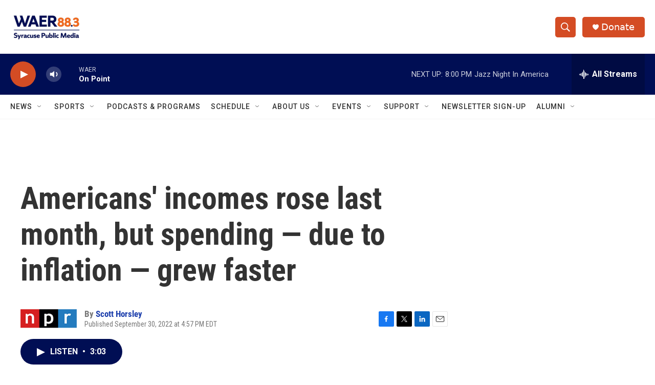

--- FILE ---
content_type: text/html; charset=utf-8
request_url: https://www.google.com/recaptcha/api2/aframe
body_size: 265
content:
<!DOCTYPE HTML><html><head><meta http-equiv="content-type" content="text/html; charset=UTF-8"></head><body><script nonce="1tgD67ceB1q1ycfVb15YCQ">/** Anti-fraud and anti-abuse applications only. See google.com/recaptcha */ try{var clients={'sodar':'https://pagead2.googlesyndication.com/pagead/sodar?'};window.addEventListener("message",function(a){try{if(a.source===window.parent){var b=JSON.parse(a.data);var c=clients[b['id']];if(c){var d=document.createElement('img');d.src=c+b['params']+'&rc='+(localStorage.getItem("rc::a")?sessionStorage.getItem("rc::b"):"");window.document.body.appendChild(d);sessionStorage.setItem("rc::e",parseInt(sessionStorage.getItem("rc::e")||0)+1);localStorage.setItem("rc::h",'1766102419346');}}}catch(b){}});window.parent.postMessage("_grecaptcha_ready", "*");}catch(b){}</script></body></html>